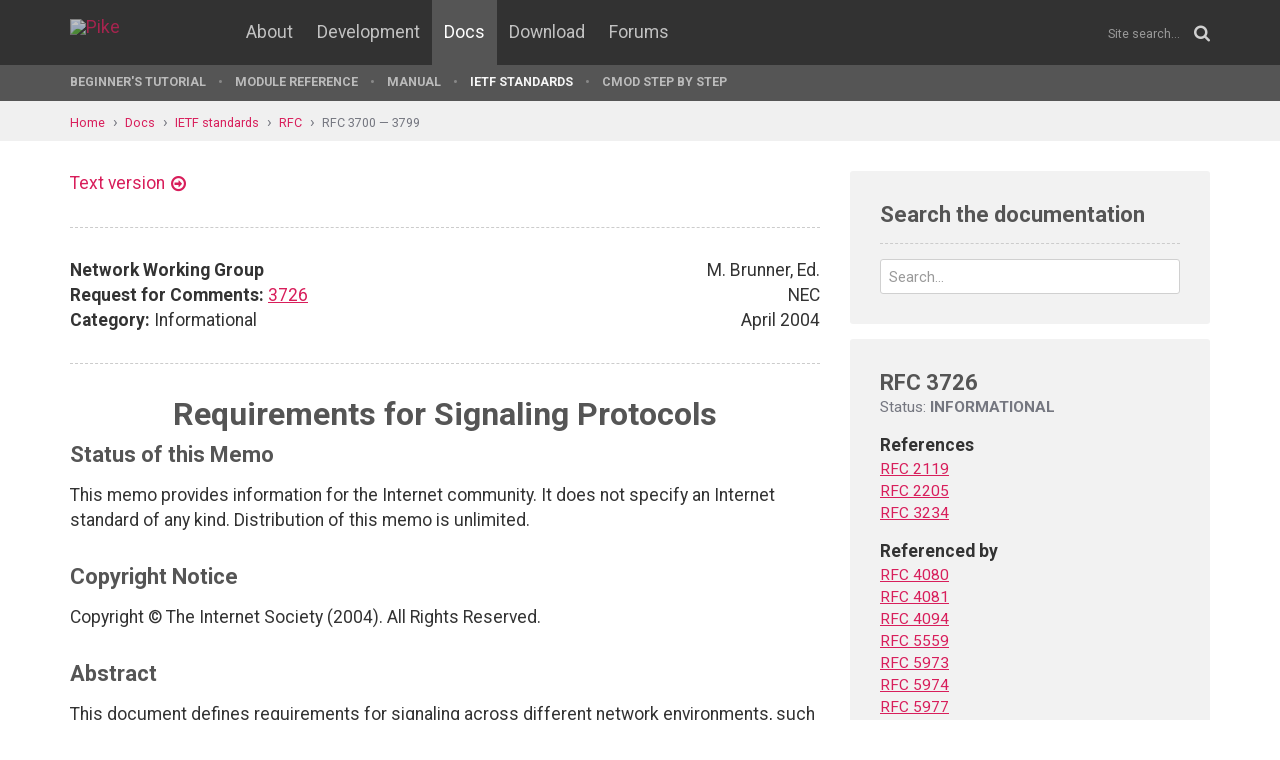

--- FILE ---
content_type: text/html; charset=UTF-8
request_url: https://pike.lysator.liu.se/docs/ietf/rfc/37/rfc3726.xml
body_size: 31439
content:
<!doctype html><html lang="en"><head><link href="//www.google-analytics.com" rel="dns-prefetch"><link href="//fonts.googleapis.com" rel="dns-prefetch"><link href="//ajax.googleapis.com" rel="dns-prefetch"><link href="/assets/img/favicon.png?v=2" rel="shortcut icon"><link href="https://fonts.googleapis.com/css?family=Roboto:400,400italic,700,700italic" rel="stylesheet"><meta charset="utf-8"><style>.page-content{background:#fff;min-height:60vh;position:relative;}</style><link href="/(cache-forever,mtime=1512655534)/assets/css/style.css" rel="stylesheet"><meta content="width=device-width, initial-scale=1.0, maximum-scale=1.5, user-scalable=yes" name="viewport"><meta content="IE=edge" http-equiv="X-UA-Compatible"><meta content="" name="keywords"><meta content="Generated document" name="description"><title>RFC 3726: Requirements for Signaling Protocols - Pike Programming Language</title><!--[if lt IE 9]><script src="/assets/js/polyfills/html5shiv.min.js"></script><![endif]--><meta content="Requirements for Signaling Protocols" property="og:title"><meta content="https://130.236.254.69/docs/ietf/rfc/37/rfc3726.xml" property="og:url"><meta content="website" property="og:type"></head><!--[if lte IE 9]><body class="oldie"><![endif]--><!--[if !IE]><!--><body><!--<![endif]--><div class="head-msg" id="head-msg"></div><!-- robots:noindex --><header id="site-header"><nav><div class="site-wrap site-padding"><div class="site-logo"><a href="/"><img alt="Pike" src="/assets/img/pike-logo.svg"></a></div><div id="burger"><button><span class="bar"></span><span class="bar"></span><span class="bar"></span><span class="bar"></span></button></div><ul class="topmenu" id="topmenu"><li class=""><a href="/">Home</a></li><li  class="normal"><a href="/about/">About</a></li><li  class="normal"><a href="/development/">Development</a></li><li  class="is-current-page"><a href="/docs/">Docs</a></li><li  class="normal"><a href="/download/">Download</a></li><li  class="normal"><a href="/forums/">Forums</a></li></ul><div id="site-search"><form action="/search.xml" method="get"><input name="__state" type="hidden" value="c601b3377d0c0181d3d5c509495d80de$seJzblp1qoAEABvYB3w==" />
<input name="_roxen_wizard_id" type="hidden" value="35a4ff64" />
<input autocomplete="off" name="q" placeholder="Site search..." type="search"><i class="fa fa-search"></i></form></div></div><div class="submenu-wrapper"><div id="submenu-scroll-overflow-left"></div><div id="submenu-scroll-overflow-right"></div><div class="site-wrap site-padding-sides"><ul class="submenu"><li  class="normal"><a href="/docs/tut" target="_self">Beginner's Tutorial</a></li><li  class="normal"><a href="/generated/manual/modref/" target="_self">Module reference</a></li><li  class="normal"><a href="/docs/man" target="_self">Manual</a></li><li  class="is-current-page"><a href="/docs/ietf/">IETF standards</a></li><li  class="normal"><a href="/docs/cmod-step-by-step/">CMOD step by step</a></li></ul></div></div></nav></header><!-- /robots:noindex --><script src="/(cache-forever,mtime=1476306733)/assets/js/start.min.js"></script><div class="page-content"><!-- robots:noindex --><div class="breadcrumbs"><div class="site-wrap"><a  href="/">Home</a><a  href="/docs/">Docs</a><a  href="/docs/ietf/">IETF standards</a><a  href="/docs/ietf/rfc/">RFC</a><a  href="/docs/ietf/rfc/37/">RFC 3700 — 3799</a></div></div><div id="side-menu-top-container"></div><!-- /robots:noindex --><div class="section"><div class="site-wrap site-padding no-padding-top"><div class="row"><div class="col-sm-8"><main><section class="section hard--top"><div class="component no-margin-bottom href-component variant-5"><a href="rfc3726.txt">Text version</a></div><div class="divider dotted"><hr></div><div class="row"><div class="col-md-6"><strong>Network Working Group</strong><br>
<strong>Request for Comments:</strong> <a href="/docs/ietf/rfc/37/rfc3726.xml">3726</a><br>
<strong>Category:</strong> Informational<br>
</div><div class="col-md-6 align-right">M. Brunner, Ed.<br>
NEC<br>
April 2004<br>
</div></div><div class="divider dotted"><hr></div><div class="rfc">


<h1 style="text-align:center; float:center;">Requirements for Signaling Protocols</h1>


<h2>Status of this Memo</h2>

<dl><dd>
<p>
This memo provides information for the Internet community.  It does
not specify an Internet standard of any kind.  Distribution of this
memo is unlimited.
</p>

</dd></dl>

<h2>Copyright Notice</h2>

<dl><dd>
<p>
Copyright © The Internet Society (2004).  All Rights Reserved.
</p>

</dd></dl>

<h2>Abstract</h2>

<dl><dd>
<p>
This document defines requirements for signaling across different
network environments, such as across administrative and/or technology
domains.  Signaling is mainly considered for Quality of Service (Qos)
such as the Resource Reservation Protocol (RSVP).  However, in recent
years, several other applications of signaling have been defined.
For example, signaling for label distribution in Multiprotocol Label
Switching (MPLS) or signaling to middleboxes.  To achieve wide
applicability of the requirements, the starting point is a diverse
set of scenarios/use cases concerning various types of networks and
application interactions.  This document presents the assumptions
before listing the requirements.  The requirements are grouped
according to areas such as architecture and design goals, signaling
flows, layering, performance, flexibility, security, and mobility.
</p>

</dd></dl>

<h3>Table of Contents</h3>

<dl><dd>
<pre>   1.  Introduction . . . . . . . . . . . . . . . . . . . . . . . . .  5
       1.1.  Keywords . . . . . . . . . . . . . . . . . . . . . . . .  5
   2.  Terminology. . . . . . . . . . . . . . . . . . . . . . . . . .  5
   3.  Problem Statement and Scope. . . . . . . . . . . . . . . . . .  6
   4.  Assumptions and Exclusions . . . . . . . . . . . . . . . . . .  8
       4.1.  Assumptions and Non-Assumptions. . . . . . . . . . . . .  8
       4.2.  Exclusions . . . . . . . . . . . . . . . . . . . . . . .  9
   5.  Requirements . . . . . . . . . . . . . . . . . . . . . . . . . 10
       5.1.  Architecture and Design Goals. . . . . . . . . . . . . . 11
             5.1.1.  NSIS SHOULD Provide Availability Information
                     on Request . . . . . . . . . . . . . . . . . . . 11
             5.1.2.  NSIS MUST be Designed Modularly. . . . . . . . . 11
             5.1.3.  NSIS MUST Decouple Protocol and Information. . . 12
             5.1.4.  NSIS MUST Support Independence of Signaling and
                     Network Control Paradigm . . . . . . . . . . . . 12
             5.1.5.  NSIS SHOULD be Able to Carry Opaque Objects. . . 12
       5.2.  Signaling Flows. . . . . . . . . . . . . . . . . . . . . 12
             5.2.1.  The Placement of NSIS Initiator, Forwarder, and
                     Responder Anywhere in the Network MUST be
                     Allowed. . . . . . . . . . . . . . . . . . . . . 12
             5.2.2.  NSIS MUST Support Path-Coupled and MAY Support
                     Path-Decoupled Signaling . . . . . . . . . . . . 13
             5.2.3.  Concealment of Topology and Technology
                     Information SHOULD be Possible . . . . . . . . . 13
             5.2.4.  Transparent Signaling Through Networks SHOULD be
                     Possible . . . . . . . . . . . . . . . . . . . . 13
       5.3.  Messaging. . . . . . . . . . . . . . . . . . . . . . . . 13
             5.3.1.  Explicit Erasure of State MUST be Possible . . . 13
             5.3.2.  Automatic Release of State After Failure MUST be
                     Possible . . . . . . . . . . . . . . . . . . . . 14
             5.3.3.  NSIS SHOULD Allow for Sending Notifications
                     Upstream . . . . . . . . . . . . . . . . . . . . 14
             5.3.4.  Establishment and Refusal to set up State MUST
                     be Notified. . . . . . . . . . . . . . . . . . . 15
             5.3.5.  NSIS MUST Allow for Local Information Exchange . 15
       5.4.  Control Information. . . . . . . . . . . . . . . . . . . 16
             5.4.1.  Mutability Information on Parameters SHOULD be
                     Possible . . . . . . . . . . . . . . . . . . . . 16
             5.4.2.  It SHOULD be Possible to Add and Remove Local
                     Domain Information . . . . . . . . . . . . . . . 16
             5.4.3.  State MUST be Addressed Independent of Flow
                     Identification . . . . . . . . . . . . . . . . . 16
             5.4.4.  Modification of Already Established State SHOULD
                     be Seamless. . . . . . . . . . . . . . . . . . . 16
             5.4.5.  Grouping of Signaling for Several Micro-Flows
                     MAY be Provided. . . . . . . . . . . . . . . . . 17
       5.5.  Performance. . . . . . . . . . . . . . . . . . . . . . . 17
             5.5.1.  Scalability. . . . . . . . . . . . . . . . . . . 17
             5.5.2.  NSIS SHOULD Allow for Low Latency in Setup . . . 18
             5.5.3.  NSIS MUST Allow for Low Bandwidth Consumption
                     for the Signaling Protocol . . . . . . . . . . . 18
             5.5.4.  NSIS SHOULD Allow to Constrain Load on Devices . 18
             5.5.5.  NSIS SHOULD Target the Highest Possible Network
                     Utilization. . . . . . . . . . . . . . . . . . . 18
       5.6.  Flexibility. . . . . . . . . . . . . . . . . . . . . . . 19
             5.6.1.  Flow Aggregation . . . . . . . . . . . . . . . . 19
             5.6.2.  Flexibility in the Placement of the NSIS
                     Initiator/Responder. . . . . . . . . . . . . . . 19
             5.6.3.  Flexibility in the Initiation of State Change. . 19
             5.6.4.  SHOULD Support Network-Initiated State Change. . 19
             5.6.5.  Uni / Bi-directional State Setup . . . . . . . . 20
       5.7.  Security . . . . . . . . . . . . . . . . . . . . . . . . 20
             5.7.1.  Authentication of Signaling Requests . . . . . . 20
             5.7.2.  Request Authorization. . . . . . . . . . . . . . 20
             5.7.3.  Integrity Protection . . . . . . . . . . . . . . 20
             5.7.4.  Replay Protection. . . . . . . . . . . . . . . . 21
             5.7.5.  Hop-by-Hop Security. . . . . . . . . . . . . . . 21
             5.7.6.  Identity Confidentiality and Network Topology
                     Hiding . . . . . . . . . . . . . . . . . . . . . 21
             5.7.7.  Denial-of-Service Attacks. . . . . . . . . . . . 21
             5.7.8.  Confidentiality of Signaling Messages. . . . . . 22
             5.7.9.  Ownership of State . . . . . . . . . . . . . . . 22
       5.8.  Mobility . . . . . . . . . . . . . . . . . . . . . . . . 22
             5.8.1.  Allow Efficient Service Re-Establishment After
                     Handover . . . . . . . . . . . . . . . . . . . . 22
       5.9.  Interworking with Other Protocols and Techniques . . . . 22
             5.9.1.  MUST Interwork with IP Tunneling . . . . . . . . 22
             5.9.2.  MUST NOT Constrain Either to IPv4 or IPv6. . . . 23
             5.9.3.  MUST be Independent from Charging Model. . . . . 23
             5.9.4.  SHOULD Provide Hooks for AAA Protocols . . . . . 23
             5.9.5.  SHOULD work with Seamless Handoff Protocols. . . 23
             5.9.6.  MUST Work with Traditional Routing . . . . . . . 23
       5.10. Operational. . . . . . . . . . . . . . . . . . . . . . . 23
             5.10.1. Ability to Assign Transport Quality to Signaling
                     Messages . . . . . . . . . . . . . . . . . . . . 23
             5.10.2. Graceful Fail Over . . . . . . . . . . . . . . . 24
             5.10.3. Graceful Handling of NSIS Entity Problems. . . . 24
   6.  Security Considerations. . . . . . . . . . . . . . . . . . . . 24
   7.  Acknowledgments. . . . . . . . . . . . . . . . . . . . . . . . 24
   8.  Appendix: Scenarios/Use Cases. . . . . . . . . . . . . . . . . 26
       8.1.  Terminal Mobility. . . . . . . . . . . . . . . . . . . . 26
       8.2.  Wireless Networks. . . . . . . . . . . . . . . . . . . . 28
       8.3.  An Example Scenario for 3G Wireless Networks . . . . . . 29
       8.4.  Wired Part of Wireless Network . . . . . . . . . . . . . 31
       8.5.  Session Mobility . . . . . . . . . . . . . . . . . . . . 33
       8.6.  QoS Reservation/Negotiation from Access to Core Network. 34
       8.7.  QoS Reservation/Negotiation Over Administrative
             Boundaries . . . . . . . . . . . . . . . . . . . . . . . 34
       8.8.  QoS Signaling Between PSTN Gateways and Backbone Routers 35
       8.9.  PSTN Trunking Gateway. . . . . . . . . . . . . . . . . . 36
       8.10. An Application Requests End-to-End QoS Path from the
             Network. . . . . . . . . . . . . . . . . . . . . . . . . 38
       8.11. QOS for Virtual Private Networks . . . . . . . . . . . . 39
             8.11.1. Tunnel End Points at the Customer Premises . . . 39
             8.11.2. Tunnel End Points at the Provider Premises . . . 39
   9.  References . . . . . . . . . . . . . . . . . . . . . . . . . . 40
       9.1.  Normative References . . . . . . . . . . . . . . . . . . 40
       9.2.  Informative References . . . . . . . . . . . . . . . . . 40
   10. Authors' Addresses . . . . . . . . . . . . . . . . . . . . . . 41
   11. Full Copyright Statement . . . . . . . . . . . . . . . . . . . 42
</pre>
</dd></dl>

<h2>1.  Introduction</h2>

<dl><dd>
<p>
This document is the product of the Next Steps in Signaling (NSIS)
Working Group.  It defines requirements for signaling across
different network environments.  It does not list any problems of
existing signaling protocols such as [RSVP].
</p>

<p>
In order to derive requirements for signaling it is necessary to
first have an idea of the scope within which they are applicable.
Therefore, we list use cases and scenarios where an NSIS protocol
could be applied.  The scenarios are used to help derive requirements
and to test the requirements against use cases.
</p>

<p>
The requirements listed are independent of any application.  However,
resource reservation and QoS related issues are used as examples
within the text.  However, QoS is not the only field where signaling
is used in the Internet.  Signaling might also be used as a
communication protocol to setup and maintain the state in middleboxes
[<a href="/docs/ietf/rfc/32/rfc3234.xml">RFC3234</a>].
</p>

<p>
This document does not cover requirements in relation to some
networking areas, in particular, interaction with host and site
multihoming.  We leave these for future analysis.
</p>

</dd></dl>

<h3>1.1.  Keywords</h3>

<dl><dd>
<p>
The key words "MUST", "MUST NOT", "REQUIRED", "SHALL", "SHALL NOT",
"SHOULD", "SHOULD NOT", "RECOMMENDED", "MAY", and "OPTIONAL" in this
document are to be interpreted as described in BCP 14, <a href="/docs/ietf/rfc/21/rfc2119.xml">RFC 2119</a>
[KEYWORDS].
</p>

</dd></dl>

<h2>2.  Terminology</h2>

<dl><dd>
<p>
We list the most often used terms in the document.  However, they
cannot be made precise without a more complete architectural model,
and they are not meant to prescribe any solution in the document.
Where applicable, they will be defined in protocol documents.
</p>

<p>
NSIS Entity (NE): The function within a node, which implements an
NSIS protocol.  In the case of path-coupled signaling, the NE will
always be on the data path.
</p>

<p>
NSIS Forwarder (NF): NSIS Entity between a NI and NR, which may
interact with local state management functions in the network.  It
also propagates NSIS signaling further through the network.
</p>

<p>
NSIS Initiator (NI): NSIS Entity that starts NSIS signaling to set up
or manipulate network state.
</p>

<p>
NSIS Responder (NR): NSIS Entity that terminates NSIS signaling and
can optionally interact with applications as well.
</p>

<p>
Flow: A traffic stream (sequence of IP packets between two end
systems) for which a specific packet level treatment is provided.
The flow can be unicast (uni- or bi-directional) or multicast.  For
multicast, a flow can diverge into multiple flows as it propagates
toward the receiver.  For multi-sender multicast, a flow can also
diverge when viewed in the reverse direction (toward the senders).
</p>

<p>
Data Path: The route across the networks taken by a flow or
aggregate, i.e., which domains/subdomains it passes through and the
egress/ingress points for each.
</p>

<p>
Signaling Path: The route across the networks taken by a signaling
flow or aggregate, i.e., which domains/subdomains it passes through
and the egress/ingress points for each.
</p>

<p>
Path-coupled signaling: A mode of signaling where the signaling
messages follow a path that is tied to the data packets.  Signaling
messages are routed only through nodes (NEs) that are in the data
path.
</p>

<p>
Path-decoupled signaling: Signaling with independent data and
signaling paths.  Signaling messages are routed to nodes (NEs) which
are not assumed to be on the data path, but which are (presumably)
aware of it.  Signaling messages will always be directly addressed to
the neighbor NE, and the NI/NR may have no relation at all with the
ultimate data sender or receiver.
</p>

<p>
Service: A generic something provided by one entity and consumed by
another.  It can be constructed by allocating resources.  The network
can provide it to users or a network node can provide it to packets.
</p>

</dd></dl>

<h2>3.  Problem Statement and Scope</h2>

<dl><dd>
<p>
We provide in the following a preliminary architectural picture as a
basis for discussion.  We will refer to it in the following
requirement sections.
</p>

<p>
Note that this model is intended not to constrain the technical
approach taken subsequently, simply to allow concrete phrasing of
requirements (e.g., requirements about placement of the NSIS
Initiator.)
</p>

<p>
Roughly, the scope of NSIS is assumed to be the interaction between
the NSIS Initiator, NSIS Forwarder(s), and NSIS Responder including a
protocol to carry the information, and the syntax/semantics of the
information that is exchanged.  Further statements on
assumptions/exclusions are given in the next Section.
</p>

<p>
The main elements are:
</p>

<ol><li value="1">Something that starts the request for state to be set up in the
network, the NSIS Initiator.</li></ol>

<dl><dd>
<p>
This might be in the end system or within some other part of the
network.  The distinguishing feature of the NSIS Initiator is that
it acts on triggers coming (directly or indirectly) from the
higher layers in the end systems.  It needs to map the services
requested by them, and also provides feedback information to the
higher layers, which might be used by transport layer algorithms
or adaptive applications.
</p>

</dd></dl>
<ol><li value="2">Something that assists in managing state further along the
signaling path, the NSIS Forwarder.</li></ol>

<dl><dd>
<p>
The NSIS Forwarder does not interact with higher layers, but
interacts with the NSIS Initiator, NSIS Responder, and possibly
one or more NSIS Forwarders on the signaling path, edge-to-edge or
end-to-end.
</p>

</dd></dl>
<ol><li value="3">Something that terminates the signaling path, the NSIS Responder.</li></ol>

<dl><dd>
<p>
The NSIS responder might be in an end-system or within other
equipment.  The distinguishing feature of the NSIS Responder is
that it responds to requests at the end of a signaling path.
</p>

</dd></dl>
<ol><li value="4">The signaling path traverses an underlying network covering one or
more IP hops.  The underlying network might use locally different
technology.  For instance, QoS technology has to be provisioned
appropriately for the service requested.  In the QoS example, an
NSIS Forwarder maps service-specific information to technology-
related QoS parameters and receives indications about success or
failure in response.</li></ol>

<ol><li value="5">We can see the network at the level of domains/subdomains rather
than individual routers (except in the special case that the
domain contains one link).  Domains are assumed to be
administrative entities.  So security requirements might apply
differently for the signaling between the domains and within a
domain.  Both cases we deal with in this document.</li></ol>

</dd></dl>

<h2>4.  Assumptions and Exclusions</h2>


<h3>4.1.  Assumptions and Non-Assumptions</h3>

<dl><dd>
<pre>   1. The NSIS signaling could run end-to-end, end-to-edge, or edge-to-
      edge, or network-to-network (between providers), depending on what
      point in the network acts as NSIS initiator, and how far towards
      the other end of the network the signaling propagates.  In
      general, we could expect NSIS Forwarders to become more 'dense'
      towards the edges of the network, but this is not a requirement.
      For example, in the case of QoS, an over-provisioned domain might
      contain no NSIS Forwarders at all (and be NSIS transparent); at
      the other extreme, NSIS Forwarders might be placed at every
      router.  In the latter case, QoS provisioning can be carried out
      in a local implementation-dependent way without further signaling,
      whereas in the case of remote NSIS Forwarders, a protocol might be
      needed to control the routers along the path.  This protocol is
      then independent of the end-to-end NSIS signaling.
</pre>
<ol><li value="2">We do not consider 'pure' end-to-end signaling that is not
interpreted anywhere within the network.  Such signaling is a
higher-layer issue and IETF protocols such as SIP etc. can be
used.</li></ol>

<ol><li value="3">Where the signaling does cover several domains, we do not exclude
that different signaling protocols are used in each domain.  We
only place requirements on the universality of the control
information that is being transported.  (The goals here would be
to allow the use of signaling protocols, which are matched to the
characteristics of the portion of the network being traversed.)
Note that the outcome of NSIS work might result in various flavors
of the same protocol.</li></ol>

<ol><li value="4">We assume that the service definitions a NSIS Initiator can ask
for are known in advance of the signaling protocol running.  For
instance in the QoS example, the service definition includes QoS
parameters, lifetime of QoS guarantee etc., or any other service-
specific parameters.</li></ol>

<dl><dd>
<p>
There are many ways service requesters get to know about available
services.  There might be standardized services, the definition
can be negotiated together with a contract, the service definition
is published in some on-line directory (e.g., at a Web page), and
so on.
</p>

</dd></dl>
<ol><li value="5">We assume that there are means for the discovery of NSIS entities
in order to know the signaling peers (solutions include static
configuration, automatically discovered, or implicitly runs over
the right nodes along the data path, etc.).  The discovery of the
NSIS entities has security implications that need to be addressed
properly.  For some security mechanisms (i.e., Kerberos, pre-
shared secret) it is required to know the identity of the other
entity.  Hence the discovery mechanism may provide means to learn
this identity, which is then later used to retrieve the required
keys and parameters.</li></ol>

<ol><li value="6">NSIS assumes layer 3 routing and the determination of next data
node selection is not done by NSIS.</li></ol>

</dd></dl>

<h3>4.2.  Exclusions</h3>

<dl><dd>
<ol><li value="1">Development of specific mechanisms and algorithms for application
and transport layer adaptation are not considered, nor are the
protocols that would support it.</li></ol>

<ol><li value="2">Specific mechanisms (APIs and so on) for interaction between
transport/applications and the network layer are not considered,
except to clarify the requirements on the negotiation
capabilities and information semantics that would be needed of
the signaling protocol.</li></ol>

<ol><li value="3">Specific mechanisms and protocols for provisioning or other
network control functions within a domain/subdomain are not
considered.  The goal is to reuse existing functions and
protocols unchanged.  However, NSIS itself can be used for
signaling within a domain/subdomain.</li></ol>

<dl><dd>
<p>
For instance in the QoS example, it means that the setting of QoS
mechanisms in a domain is out of scope, but if we have a tunnel,
NSIS could also be used for tunnel setup with QoS guarantees.  It
should be possible to exploit these mechanisms optimally within
the end-to-end context.  Consideration of how to do this might
generate new requirements for NSIS however.  For example, the
information needed by a NSIS Forwarder to manage a radio
subnetwork needs to be provided by the NSIS solution.
</p>

</dd></dl>
<ol><li value="4">Specific mechanisms (APIs and so on) for interaction between the
network layer and underlying provisioning mechanisms are not
considered.</li></ol>

<ol><li value="5">Interaction with resource management or other internal state
management capabilities is not considered.  Standard protocols
might be used for this.  This may imply requirements for the sort
of information that should be exchanged between the NSIS
entities.</li></ol>

<ol><li value="6">Security implications related to multicasting are outside the
scope of the signaling protocol.</li></ol>

<ol><li value="7">Service definitions and in particular QoS services and classes
are out of scope.  Together with the service definition any
definition of service specific parameters are not considered in
this document.  Only the base NSIS signaling protocol for
transporting the service information are addressed.</li></ol>

<pre>   8.  Similarly, specific methods, protocols, and ways to express
       service information in the Application/Session level are not
       considered (e.g., SDP, SIP, RTSP, etc.).
</pre>
<ol><li value="9">The specification of any extensions needed to signal information
via application level protocols (e.g., SDP), and the mapping to
NSIS information are considered outside of the scope of NSIS
working group, as this work is in the direct scope of other IETF
working groups (e.g., MMUSIC).</li></ol>

<ol><li value="10">Handoff decision and trigger sources: An NSIS protocol is not
used to trigger handoffs in mobile IP, nor is it used to decide
whether to handoff or not.  As soon as or in some situations even
before a handoff happened, an NSIS protocol might be used for
signaling for the particular service again.  The basic underlying
assumption is that the route comes first (defining the path) and
the signaling comes after it (following the path).  This doesn't
prevent a signaling application at some node interacting with
something that modifies the path, but the requirement is then
just for NSIS to live with that possibility.  However, NSIS must
interwork with several protocols for mobility management.</li></ol>

<ol><li value="11">Service monitoring is out of scope.  It is heavily dependent on
the type of the application and or transport service, and in what
scenario it is used.</li></ol>

</dd></dl>

<h2>5.  Requirements</h2>

<dl><dd>
<p>
This section defines more detailed requirements for a signaling
solution, respecting the problem statement, scoping assumptions, and
terminology considered earlier.  The requirements are in subsections,
grouped roughly according to general technical aspects: architecture
and design goals, topology issues, parameters, performance, security,
information, and flexibility.
</p>

<p>
Two general (and potentially contradictory) goals for the solution
are that it should be applicable in a very wide range of scenarios,
and at the same time be lightweight in implementation complexity and
resource consumption requirements in NSIS Entities.  We use the terms
</p>

<p>
'access' and 'core' informally in the discussion of some particular
requirements to refer to deployment conditions where particular
protocol attributes, especially performance characteristics, have
special importance.  Specifically, 'access' refers to lower capacity
networks with fewer users and sessions.  'Core' refers to high
capacity networks with a large number of users and sessions.
</p>

<p>
One approach to this is that the solution could deal with certain
requirements via modular components or capabilities, which are
optional to implement or use in individual nodes.
</p>

</dd></dl>

<h3>5.1.  Architecture and Design Goals</h3>

<dl><dd>
<p>
This section contains requirements related to desirable overall
characteristics of a solution, e.g., enabling flexibility, or
independence of parts of the framework.
</p>

</dd></dl>

<h4>5.1.1.  NSIS SHOULD Provide Availability Information on Request</h4>

<dl><dd>
<p>
NSIS SHOULD provide a mechanism to check whether state to be setup is
available without setting it up.  For the resource reservation
example this translates into checking resource availability without
performing resource reservation.  In some scenarios, e.g., the mobile
terminal scenario, it is required to query, whether resources are
available, without performing a reservation on the resource.
</p>

</dd></dl>

<h4>5.1.2.  NSIS MUST be Designed Modularly</h4>

<dl><dd>
<p>
A modular design allows for more lightweight implementations, if
fewer features are needed.  Mutually exclusive solutions are
supported.  Examples for modularity:
</p>

<ul><li>Work over any kind of network (narrowband versus broadband,
error-prone versus reliable, ...).  This implies low bandwidth
signaling, and elimination of redundant information MUST be
supported if necessary.</li></ul>

<ul><li>State setup for uni- and bi-directional flows is possible.</li></ul>

<ul><li>Extensible in the future with different add-ons for certain
environments or scenarios.</li></ul>

<ul><li>Protocol layering, where appropriate.  This means NSIS MUST
provide a base protocol, which can be adapted to different
environments.</li></ul>

</dd></dl>

<h4>5.1.3.  NSIS MUST Decouple Protocol and Information</h4>

<dl><dd>
<p>
The signaling protocol MUST be clearly separated from the control
information being transported.  This provides for the independent
development of these two aspects of the solution, and allows for this
control information to be carried within other protocols, including
application layer ones, existing ones or those being developed in the
future.  The flexibility gained in the transport of information
allows for the applicability of the same protocol in various
scenarios.
</p>

<p>
However, note that the information carried needs to be standardized;
otherwise interoperability is difficult to achieve.
</p>

</dd></dl>

<h4>5.1.4.  NSIS MUST Support Independence of Signaling and Network Control</h4>
<h4>        Paradigm</h4>

<dl><dd>
<p>
The signaling MUST be independent of the paradigm and mechanism of
network control.  E.g., in the case of signaling for QoS, the
independence of the signaling protocol from the QoS provisioning
allows for using the NSIS protocol together with various QoS
technologies in various scenarios.
</p>

</dd></dl>

<h4>5.1.5.  NSIS SHOULD be Able to Carry Opaque Objects</h4>

<dl><dd>
<p>
NSIS SHOULD be able to pass around opaque objects, which are
interpreted only by some NSIS-capable nodes.
</p>

</dd></dl>

<h3>5.2.  Signaling Flows</h3>

<dl><dd>
<p>
This section contains requirements related to the possible signaling
flows that should be supported, e.g., over what parts of the flow
path, between what entities (end-systems, routers, middleboxes,
management systems), in which direction.
</p>

</dd></dl>

<h4>5.2.1.  The placement of NSIS Initiator, Forwarder, and Responder</h4>
<h4>        Anywhere in the Network MUST be Allowed</h4>

<dl><dd>
<pre>   The protocol MUST work in various scenarios such as host-to-network-
   to-host, edge-to-edge, (e.g., just within one provider's domain),
   user-to-network (from end system into the network, ending, e.g., at
   the entry to the network and vice versa), and network-to-network
   (e.g., between providers).
</pre>
<p>
Placing the NSIS Forwarder and NSIS Initiator functions at different
locations allows for various scenarios to work with the same
protocol.
</p>

</dd></dl>

<h4>5.2.2.  NSIS MUST Support Path-Coupled and MAY Support Path-Decoupled</h4>
<h4>        Signaling.</h4>

<dl><dd>
<p>
The path-coupled signaling mode MUST be supported.  NSIS signaling
messages are routed only through nodes (NEs) that are in the data
path.
</p>

<p>
However, there is a set of scenarios, where signaling is not on the
data path.  Therefore, NSIS MAY support the path-decoupled signaling
mode, where signaling messages are routed to nodes (NEs), which are
not assumed to be on the data path, but which are aware of it.
</p>

</dd></dl>

<h4>5.2.3.  Concealment of Topology and Technology Information SHOULD be</h4>
<h4>        Possible</h4>

<dl><dd>
<p>
The NSIS protocol SHOULD allow for hiding the internal structure of a
NSIS domain from end-nodes and from other networks.  Hence an
adversary should not be able to learn the internal structure of a
network with the help of the signaling protocol.
</p>

<p>
In various scenarios, topology information should be hidden for
various reasons.  From a business point of view, some administrations
don't want to reveal the topology and technology used.
</p>

</dd></dl>

<h4>5.2.4.  Transparent Signaling Through Networks SHOULD be Possible</h4>

<dl><dd>
<p>
It SHOULD be possible that the signaling for some flows traverses
path segments transparently, i.e., without interpretation at NSIS
Forwarders within the network.  An example would be a subdomain
within a core network, which only interpreted signaling for
aggregates established at the domain edge, with the signaling for
individual flows passing transparently through it.
</p>

<p>
In other words, NSIS SHOULD work in hierarchical scenarios, where big
pipes/trunks are setup using NSIS signaling, but also flows which run
within that big pipe/trunk are setup using NSIS.
</p>

</dd></dl>

<h3>5.3.  Messaging</h3>


<h4>5.3.1.  Explicit Erasure of State MUST be Possible</h4>

<dl><dd>
<p>
When state along a path is no longer necessary, e.g., because the
application terminates, or because a mobile host experienced a hand-
off, it MUST be possible to erase the state explicitly.
</p>

</dd></dl>

<h4>5.3.2.  Automatic Release of State After Failure MUST be Possible</h4>

<dl><dd>
<p>
When the NSIS Initiator goes down, the state it requested in the
network SHOULD be released, since it will most likely no longer be
necessary.
</p>

<p>
After detection of a failure in the network, any NSIS
Forwarder/Initiator MUST be able to release state it is involved in.
For example, this may require signaling of the "Release after
Failure" message upstream as well as downstream, or soft state timing
out.
</p>

<p>
The goal is to prevent stale state within the network and add
robustness to the operation of NSIS.  So in other words, an NSIS
signaling protocol or mechanisms MUST provide means for an NSIS
entity to discover and remove local stale state.
</p>

<p>
Note that this might need to work together with a notification
mechanism.  Note as well, that transient failures in NSIS processing
shouldn't necessarily have to cause all state to be released
immediately.
</p>

</dd></dl>

<h4>5.3.3.  NSIS SHOULD Allow for Sending Notifications Upstream</h4>

<dl><dd>
<p>
NSIS Forwarders SHOULD notify the NSIS Initiator or any other NSIS
Forwarder upstream, if there is a state change inside the network.
There are various types of network changes for instance among them:
</p>

<p>
Recoverable errors: the network nodes can locally repair this type
error.  The network nodes do not have to notify the users of the
error immediately.  This is a condition when the danger of
degradation (or actual short term degradation) of the provided
service was overcome by the network (NSIS Forwarder) itself.
</p>

<p>
Unrecoverable errors: the network nodes cannot handle this type of
error, and have to notify the users as soon as possible.
</p>

<p>
Service degradation: In case the service cannot be provided
completely but only partially.
</p>

<p>
Repair indication: If an error occurred and it has been fixed, this
triggers the sending of a notification.
</p>

<p>
Service upgrade available: If a previously requested better service
becomes available.
</p>

<p>
The content of the notification is very service specific, but it is
must at least carry type information.  Additionally, it may carry the
location of the state change.
</p>

<p>
The notifications may or may not be in response to a NSIS message.
This means an NSIS entity has to be able to handle notifications at
any time.
</p>

<p>
Note however, that there are a number of security consideration needs
to be solved with notification, even more important if the
notification is sent without prior request (asynchronously).  The
problem basically is, that everybody could send notifications to any
NSIS entity and the NSIS entity most likely reacts on the
notification.  For example, if it gets an error notification it might
erase state, even if everything is ok.  So the notification might
depend on security associations between the sender of the
notification and its receiver.  If a hop-by-hop security mechanism is
chosen, this implies also that notifications need to be sent on the
reverse path.
</p>

</dd></dl>

<h4>5.3.4.  Establishment and Refusal to Set Up State MUST be Notified</h4>

<dl><dd>
<p>
A NR MUST acknowledge establishment of state on behalf of the NI
requesting establishment of that state.  A refusal to set up state
MUST be replied with a negative acknowledgement by the NE refusing to
set up state.  It MUST be sent to the NI.  Depending on the signaling
application the (positive or negative) notifications may have to pass
through further NEs upstream.  Information on the reason of the
refusal to set up state MAY be made available.  For example, in the
resource reservation example, together with a negative answer, the
amount of resources available might also be returned.
</p>

</dd></dl>

<h4>5.3.5.  NSIS MUST Allow for Local Information Exchange</h4>

<dl><dd>
<p>
The signaling protocol MUST be able to exchange local information
between NSIS Forwarders located within one single administrative
domain.  The local information exchange is performed by a number of
separate messages not belonging to an end-to-end signaling process.
Local information might, for example, be IP addresses, notification
of successful or erroneous processing of signaling messages, or other
conditions.
</p>

<p>
In some cases, the NSIS signaling protocol MAY carry identification
of the NSIS Forwarders located at the boundaries of a domain.
However, the identification of edge should not be visible to the end
host (NSIS Initiator) and only applies within one administrative
domain.
</p>

</dd></dl>

<h3>5.4.  Control Information</h3>

<dl><dd>
<p>
This section contains requirements related to the control information
that needs to be exchanged.
</p>

</dd></dl>

<h4>5.4.1.  Mutability Information on Parameters SHOULD be Possible</h4>

<dl><dd>
<p>
It is possible that nodes modify parameters of a signaling message.
However, it SHOULD be possible for the NSIS Initiator to control the
mutability of the signaled information.  For example, the NSIS
Initiator should be able to control what is requested end-to-end,
without the request being gradually mutated as it passes through a
sequence of nodes.
</p>

</dd></dl>

<h4>5.4.2.  It SHOULD be Possible to Add and Remove Local Domain Information</h4>

<dl><dd>
<p>
It SHOULD be possible to add and remove local scope elements.
Compared to Requirement 5.3.5 this requirement does use the normal
signaling process and message exchange for transporting local
information.  For example, at the entrance to a domain, domain-
specific information is added information is added, which is used in
this domain only, and the information is removed again when a
signaling message leaves the domain.  The motivation is in the
economy of re-using the protocol for domain internal signaling of
various information pieces.  Where additional information is needed
within a particular domain, it should be possible to carry this at
the same time as the end-to-end information.
</p>

</dd></dl>

<h4>5.4.3.  State MUST be Addressed Independent of Flow Identification</h4>

<dl><dd>
<p>
Addressing or identifying state MUST be independent of the flow
identifier (flow end-points, topological addresses).  Various
scenarios in the mobility area require this independence because
flows resulting from handoff might have changed end-points etc. but
still have the same service requirement.  Also several proxy-based
signaling methods profit from such independence, though these are not
chartered work items for NSIS.
</p>

</dd></dl>

<h4>5.4.4.  Modification of Already Established State SHOULD be Seamless</h4>

<dl><dd>
<p>
In many case, the established state needs to be updated (in QoS
example upgrade or downgrade of resource usage).  This SHOULD happen
seamlessly without service interruption.  At least the signaling
protocol should allow for it, even if some data path elements might
not be capable of doing so.
</p>

</dd></dl>

<h4>5.4.5.  Grouping of Signaling for Several Micro-Flows MAY be Provided</h4>

<dl><dd>
<p>
NSIS MAY group signaling information for several micro-flows into one
signaling message.  The goal of this is the optimization in terms of
setup delay, which can happen in parallel.  This helps applications
requesting several flows at once.  Also potential refreshes (in case
of a soft state solution) might profit from grouping.
</p>

<p>
However, the network need not know that a relationship between the
grouped flows exists.  There MUST NOT be any transactional semantic
associated with the grouping.  It is only meant for optimization
purposes.
</p>

</dd></dl>

<h3>5.5.  Performance</h3>

<dl><dd>
<p>
This section discusses performance requirements and evaluation
criteria and the way in which these could and should be traded off
against each other in various parts of the solution.
</p>

<p>
Scalability is always an important requirement for signaling
protocols.  However, the type of scalability and its importance
varies from one scenario to another.
</p>

<p>
Note that many of the performance issues are heavily dependent on the
scenario assumed and are normally a trade-off between speed,
reliability, complexity, and scalability.  The trade-off varies in
different parts of the network.  For example, in radio access
networks low bandwidth consumption will outweigh the low latency
requirement, while in core networks it may be reverse.
</p>

</dd></dl>

<h4>5.5.1.  Scalability</h4>

<dl><dd>
<p>
NSIS MUST be scalable in the number of messages received by a
signaling communication partner (NSIS Initiator, NSIS Forwarder, and
NSIS Responder).  The major concern lies in the core of the network,
where large numbers of messages arrive.
</p>

<p>
It MUST be scalable in number of hand-offs in mobile environments.
This mainly applies in access networks, because the core is
transparent to mobility in most cases.
</p>

<p>
It MUST be scalable in the number of interactions for setting up
state.  This applies for end-systems setting up several states.  Some
servers might be expected to setup a large number of states.
</p>

<p>
Scalability in the amount of state per entity MUST be achieved for
NSIS Forwarders in the core of the network.
</p>

<p>
Scalability in CPU usage MUST be achieved on end terminals and
intermediate nodes in case of many state setup processes at the same
time.
</p>

<p>
Specifically, NSIS MUST work in Internet scale deployments, where the
use of signaling by hosts becomes universal.  Note that requirement
5.2.4 requires the functionality of transparently signaling through
networks without interpretation.  Additionally, requirement 5.6.1
lists the capability to aggregate.  Furthermore, requirement 5.5.4
states that NSIS should be able to constrain the load on devices.
Basically, the performance of the signaling MUST degrade gracefully
rather than catastrophically under overload conditions.
</p>

</dd></dl>

<h4>5.5.2.  NSIS SHOULD Allow for Low Latency in Setup</h4>

<dl><dd>
<p>
NSIS SHOULD allow for low latency setup of states.  This is only
needed in scenarios where state setups are required on a short time
scale (e.g., handover in mobile environments), or where human
interaction is immediately concerned (e.g., voice communication setup
delay).
</p>

</dd></dl>

<h4>5.5.3.  NSIS MUST Allow for Low Bandwidth Consumption for the Signaling</h4>
<h4>        Protocol</h4>

<dl><dd>
<p>
NSIS MUST allow for low bandwidth consumption in certain access
networks.  Again only small sets of scenarios call for low bandwidth,
mainly those where wireless links are involved.
</p>

</dd></dl>

<h4>5.5.4.  NSIS SHOULD Allow to Constrain Load on Devices</h4>

<dl><dd>
<p>
The NSIS architecture SHOULD give the ability to constrain the load
(CPU load, memory space, signaling bandwidth consumption and
signaling intensity) on devices where it is needed.  One of the
reasons is that the protocol handling should have a minimal impact on
interior (core) nodes.
</p>

<p>
This can be achieved by many different methods.  Examples include
message aggregation, header compression, minimizing functionality, or
ignoring signaling in core nodes.  NSIS may choose any method as long
as the requirement is met.
</p>

</dd></dl>

<h4>5.5.5.  NSIS SHOULD Target the Highest Possible Network Utilization</h4>

<dl><dd>
<p>
This requirement applies specifically to QoS signaling.
</p>

<p>
There are networking environments that require high network
utilization for various reasons, and the signaling protocol SHOULD to
its best ability support high resource utilization while maintaining
appropriate service quality.
</p>

<p>
In networks where resources are very expensive (as is the case for
many wireless networks), efficient network utilization for signaling
traffic is of critical financial importance.  On the other hand there
are other parts of the network where high utilization is not
required.
</p>

</dd></dl>

<h3>5.6.  Flexibility</h3>

<dl><dd>
<p>
This section lists the various ways the protocol can flexibly be
employed.
</p>

</dd></dl>

<h4>5.6.1.  Flow Aggregation</h4>

<dl><dd>
<p>
NSIS MUST allow for flow aggregation, including the capability to
select and change the level of aggregation.
</p>

</dd></dl>

<h4>5.6.2.  Flexibility in the Placement of the NSIS Initiator/Responder</h4>

<dl><dd>
<p>
NSIS MUST be flexible in placing an NSIS Initiator and NSIS
Responder.  The NSIS Initiator might be located at the sending or the
receiving side of a data stream, and the NSIS Responder naturally on
the other side.
</p>

<p>
Also network-initiated signaling and termination MUST be allowed in
various scenarios such as PSTN gateways, some VPNs, and mobility.
This means the NSIS Initiator and NSIS Responder might not be at the
end points of the data stream.
</p>

</dd></dl>

<h4>5.6.3.  Flexibility in the Initiation of State Change</h4>

<dl><dd>
<p>
The NSIS Initiator or the NSIS Responder SHOULD be able to initiate a
change of state.  In the example of resource reservation this is
often referred to as resource re-negotiation.  It can happen due to
various reasons, such as local resource shortage (CPU, memory on
end-system) or a user changed application preference/profiles.
</p>

</dd></dl>

<h4>5.6.4.  SHOULD Support Network-Initiated State Change</h4>

<dl><dd>
<p>
NSIS SHOULD support network-initiated state change.  In the QoS
example, this is used in cases, where the network is not able to
further guarantee resources and wants to e.g., downgrade a resource
reservation.
</p>

</dd></dl>

<h4>5.6.5.  Uni / Bi-Directional State Setup</h4>

<dl><dd>
<p>
Both unidirectional as well as bi-direction state setup SHOULD be
possible.  With bi-directional state setup we mean that the state for
bi-directional data flows is setup.  The bi-directional data flows
have the same end-points, but the path in the two directions does not
need to be the same.
</p>

<p>
The goal of a bi-directional state setup is mainly an optimization in
terms of setup delay.  There is no requirements on constrains such as
use of the same data path etc.
</p>

</dd></dl>

<h3>5.7.  Security</h3>

<dl><dd>
<p>
This section discusses security-related requirements.  The NSIS
protocol MUST provide means for security, but it MUST be allowed that
nodes implementing NSIS signaling do not have to use the security
means.
</p>

</dd></dl>

<h4>5.7.1.  Authentication of Signaling Requests</h4>

<dl><dd>
<p>
A signaling protocol MUST make provision for enabling various
entities to be authenticated against each other using strong
authentication mechanisms.  The term strong authentication points to
the fact that weak plain-text password mechanisms must not be used
for authentication.
</p>

</dd></dl>

<h4>5.7.2.  Request Authorization</h4>

<dl><dd>
<p>
The signaling protocol MUST provide means to authorize state setup
requests.  This requirement demands a hook to interact with a policy
entity to request authorization data.  This allows an authenticated
entity to be associated with authorization data and to verify the
request.  Authorization prevents state setup by unauthorized
entities, setups violating policies, and theft of service.
Additionally it limits denial of service attacks against parts of the
network or the entire network caused by unrestricted state setups.
Additionally it might be helpful to provide some means to inform
other protocols of participating nodes within the same administrative
domain about a previous successful authorization event.
</p>

</dd></dl>

<h4>5.7.3.  Integrity Protection</h4>

<dl><dd>
<p>
The signaling protocol MUST provide means to protect the message
payloads against modifications.  Integrity protection prevents an
adversary from modifying parts of the signaling message and from
mounting denial of service or theft of service type of attacks
against network elements participating in the protocol execution.
</p>

</dd></dl>

<h4>5.7.4.  Replay Protection</h4>

<dl><dd>
<p>
To prevent replay of previous signaling messages the signaling
protocol MUST provide means to detect old i.e., already transmitted
signaling messages.  A solution must cover issues of synchronization
problems in the case of a restart or a crash of a participating
network element.
</p>

</dd></dl>

<h4>5.7.5.  Hop-by-Hop Security</h4>

<dl><dd>
<p>
Channel security between signaling entities MUST be implemented.  It
is a well known and proven concept in Quality of Service and other
signaling protocols to have intermediate nodes that actively
participate in the protocol to modify the messages as it is required
by processing rules.  Note that this requirement does not exclude
end-to-end or network-to-network security of a signaling message.
End-to-end security between the NSIS Initiator and the NSIS Responder
may be used to provide protection of non-mutable data fields.
Network-to-network security refers to the protection of messages over
various hops but not in an end-to-end manner i.e., protected over a
particular network.
</p>

</dd></dl>

<h4>5.7.6.  Identity Confidentiality and Network Topology Hiding</h4>

<dl><dd>
<p>
Identity confidentiality SHOULD be supported.  It enables privacy and
avoids profiling of entities by adversary eavesdropping the signaling
traffic along the path.  The identity used in the process of
authentication may also be hidden to a limited extent from a network
to which the initiator is attached.  However the identity MUST
provide enough information for the nodes in the access network to
collect accounting data.
</p>

<p>
Network topology hiding MAY be supported to prevent entities along
the path to learn the topology of a network.  Supporting this
property might conflict with a diagnostic capability.
</p>

</dd></dl>

<h4>5.7.7.  Denial-of-Service Attacks</h4>

<dl><dd>
<p>
A signaling protocol SHOULD provide prevention of Denial-of-service
attacks.  To effectively prevent denial-of-service attacks it is
necessary that the used security and protocol mechanisms MUST have
low computational complexity to verify a state setup request prior to
authenticating the requesting entity.  Additionally the signaling
protocol and the used security mechanisms SHOULD NOT require large
resource consumption on NSIS Entities (for example main memory or
other additional message exchanges) before a successful
authentication is done.
</p>

</dd></dl>

<h4>5.7.8.  Confidentiality of Signaling Messages</h4>

<dl><dd>
<p>
Based on the signaling information exchanged between nodes
participating in the signaling protocol an adversary may learn both
the identities and the content of the signaling messages.  Since the
ability to listen to signaling channels is a major guide to what data
channels are interesting ones.
</p>

<p>
To prevent this from happening, confidentiality of the signaling
message in a hop-by-hop manner SHOULD be provided.  Note that most
messages must be protected on a hop-by-hop basis, since entities,
which actively participate in the signaling protocol, must be able to
read and eventually modify the signaling messages.
</p>

</dd></dl>

<h4>5.7.9.  Ownership of State</h4>

<dl><dd>
<p>
When existing states have to be modified then there is a need to use
a session identifier to uniquely identify the established state.  A
signaling protocol MUST provide means of security protection to
prevent adversaries from modifying state.
</p>

</dd></dl>

<h3>5.8.  Mobility</h3>


<h4>5.8.1.  Allow Efficient Service Re-Establishment After Handover</h4>

<dl><dd>
<p>
Handover is an essential function in wireless networks.  After
handover, the states may need to be completely or partially re-
established due to route changes.  The re-establishment may be
requested by the mobile node itself or triggered by the access point
that the mobile node is attached to.  In the first case, the
signaling MUST allow efficient re-establishment after handover.  Re-
establishment after handover MUST be as quick as possible so that the
mobile node does not experience service interruption or service
degradation.  The re-establishment SHOULD be localized, and not
require end-to-end signaling.
</p>

</dd></dl>

<h3>5.9.  Interworking with Other Protocols and Techniques</h3>

<dl><dd>
<p>
Hooks SHOULD be provided to enable efficient interworking between
various protocols and techniques including the following listed.
</p>

</dd></dl>

<h4>5.9.1.  MUST Interwork with IP Tunneling</h4>

<dl><dd>
<p>
IP tunneling for various applications MUST be supported.  More
specifically IPSec tunnels are of importance.  This mainly impacts
the identification of flows.  When using IPSec, parts of information
commonly used for flow identification (e.g., transport protocol
information and ports) may not be accessible due to encryption.
</p>

</dd></dl>

<h4>5.9.2.  MUST NOT Constrain Either to IPv4 or IPv6</h4>


<h4>5.9.3.  MUST be Independent from Charging Model</h4>

<dl><dd>
<p>
Signaling MUST NOT be constrained by charging models or the charging
infrastructure used.
</p>

</dd></dl>

<h4>5.9.4.  SHOULD Provide Hooks for AAA Protocols</h4>

<dl><dd>
<p>
The NSIS protocol SHOULD be developed with respect to be able to
collect usage records from one or more network elements.
</p>

</dd></dl>

<h4>5.9.5.  SHOULD Work with Seamless Handoff Protocols</h4>

<dl><dd>
<p>
An NSIS protocol SHOULD work with seamless handoff protocols such as
context transfer and candidate access router (CAR) discovery.
</p>

</dd></dl>

<h4>5.9.6.  MUST Work with Traditional Routing</h4>

<dl><dd>
<p>
NSIS assumes traditional L3 routing, which is purely based on L3
destination addresses.  NSIS MUST work with L3 routing, in particular
it MUST work in case of route changes.  This means state on the old
route MUST be released and state on the new route MUST be established
by an NSIS protocol.
</p>

<p>
Networks, which do non-traditional routing, should not break NSIS
signaling.  NSIS MAY work for some of these situations.
Particularly, combinations of NSIS unaware nodes and routing other
then traditional one causes some problems.  Non-traditional routing
includes, for example, routing decisions based on port numbers, other
IP header fields than the destination address, or splitting traffic
based on header hash values.  These routing environments result in
the signaling path being potentially different than the data path.
</p>

</dd></dl>

<h3>5.10.  Operational</h3>


<h4>5.10.1.  Ability to Assign Transport Quality to Signaling Messages</h4>

<dl><dd>
<p>
The NSIS architecture SHOULD allow the network operator to assign the
NSIS protocol messages a certain transport quality.  As signaling
opens up the possibility of denial-of-service attacks, this
requirement gives the network operator a means, but also the
obligation, to trade-off between signaling latency and the impact
(from the signaling messages) on devices within the network.  From
protocol design this requirement states that the protocol messages
SHOULD be detectable, at least where the control and assignment of
the messages priority is done.
</p>

<p>
Furthermore, the protocol design must take into account reliability
concerns.  Communication reliability is seen as part of the quality
assigned to signaling messages.  So procedures MUST be defined for
how an NSIS signaling system behaves if some kind of request it sent
stays unanswered.  The basic transport protocol to be used between
adjacent NSIS Entities MAY ensure message integrity and reliable
transport.
</p>

</dd></dl>

<h4>5.10.2.  Graceful Fail Over</h4>

<dl><dd>
<p>
Any unit participating in NSIS signaling MUST NOT cause further
damage to other systems involved in NSIS signaling when it has to go
out of service.
</p>

</dd></dl>

<h4>5.10.3.  Graceful Handling of NSIS Entity Problems</h4>

<dl><dd>
<p>
NSIS entities SHOULD be able to detect a malfunctioning peer.  It may
notify the NSIS Initiator or another NSIS entity involved in the
signaling process.  The NSIS peer may handle the problem itself e.g.,
switching to a backup NSIS entity.  In the latter case note that
synchronization of state between the primary and the backup entity is
needed.
</p>

</dd></dl>

<h2>6.  Security Considerations</h2>

<dl><dd>
<p>
Section 5.7 of this document provides security related requirements
of a signaling protocol.
</p>

</dd></dl>

<h2>7.  Acknowledgments</h2>

<dl><dd>
<p>
Quite a number of people have been involved in the discussion of the
document, adding some ideas, requirements, etc.  We list them without
a guarantee on completeness: Changpeng Fan (Siemens), Krishna Paul
(NEC), Maurizio Molina (NEC), Mirko Schramm (Siemens), Andreas
Schrader (NEC), Hannes Hartenstein (NEC), Ralf Schmitz (NEC), Juergen
Quittek (NEC), Morihisa Momona (NEC), Holger Karl (Technical
University Berlin), Xiaoming Fu (Technical University Berlin), Hans-
Peter Schwefel (Siemens), Mathias Rautenberg (Siemens), Christoph
Niedermeier (Siemens), Andreas Kassler (University of Ulm), Ilya
Freytsis.
</p>

<p>
Some text and/or ideas for text, requirements, scenarios have been
taken from an Internet Draft written by the following authors: David
Partain (Ericsson), Anders Bergsten (Telia Research), Marc Greis
(Nokia), Georgios Karagiannis (Ericsson), Jukka Manner (University of
Helsinki), Ping Pan (Juniper), Vlora Rexhepi (Ericsson), Lars
Westberg (Ericsson), Haihong Zheng (Nokia).  Some of those have
actively contributed new text to this document as well.
</p>

<p>
Another Internet Draft impacting this document has been written by
Sven Van den Bosch, Maarten Buchli, and Danny Goderis (all Alcatel).
These people contributed also new text.
</p>

<p>
Thanks also to Kwok Ho Chan (Nortel) for text changes.  And finally
thanks Alison Mankin for the thorough AD review and thanks to Harald
Tveit Alvestrand and Steve Bellovin for the IESG review comments.
</p>

</dd></dl>

<h2>8.  Appendix: Scenarios/Use Cases</h2>

<dl><dd>
<p>
In the following we describe scenarios, which are important to cover,
and which allow us to discuss various requirements.  Some regard this
as use cases to be covered defining the use of a signaling protocol.
In general, these scenarios consider the specific case of signaling
for QoS (resource reservation), although many of the issues carry
over directly to other signaling types.
</p>

</dd></dl>

<h3>8.1.  Terminal Mobility</h3>

<dl><dd>
<p>
The scenario we are looking at is the case where a mobile terminal
(MT) changes from one access point to another access point.  The
access points are located in separate QoS domains.  We assume Mobile
IP to handle mobility on the network layer in this scenario and
consider the various extensions (i.e., IETF proposals) to Mobile IP,
in order to provide 'fast handover' for roaming Mobile Terminals.
The goal to be achieved lies in providing, keeping, and adapting the
requested QoS for the ongoing IP sessions in case of handover.
Furthermore, the negotiation of QoS parameters with the new domain
via the old connection might be needed, in order to support the
different 'fast handover' proposals within the IETF.
</p>

<p>
The entities involved in this scenario include a mobile terminal,
access points, an access network manager, and communication partners
of the MT (the other end(s) of the communication association).  From
a technical point of view, terminal mobility means changing the
access point of a mobile terminal (MT).  However, technologies might
change in various directions (access technology, QoS technology,
administrative domain).  If the access points are within one specific
QoS technology (independent of access technology) we call this
intra-QoS technology handoff.  In the case of an inter-QoS technology
handoff, one changes from e.g., a DiffServ to an IntServ domain,
however still using the same access technology.  Finally, if the
access points are using different access technologies we call it
inter-technology hand-off.
</p>

<p>
The following issues are of special importance in this scenario:
</p>

<ol><li value="1">Handoff decision</li></ol>

<ul><li>The QoS management requests handoff.  The QoS management can
decide to change the access point, since the traffic conditions of
the new access point are better supporting the QoS requirements.
The metric may be different (optimized towards a single or a
group/class of users).  Note that the MT or the network (see
below) might trigger the handoff.</li></ul>

<ul><li>The mobility management forces handoff.  This can have several
reasons.  The operator optimizes his network, admission is no
longer granted (e.g., emptied prepaid condition).  Or another
example is when the MT is reaching the focus of another base
station.  However, this might be detected via measurements of QoS
on the physical layer and is therefore out of scope of QoS
signaling in IP.  Note again that the MT or the network (see
below) might trigger the handoff.</li></ul>

<ul><li>This scenario shows that local decisions might not be enough.  The
rest of the path to the other end of the communication needs to be
considered as well.  Hand-off decisions in a QoS domain do not
only depend on the local resource availability, e.g., the wireless
part, but involve the rest of the path as well.  Additionally,
decomposition of an end-to-end signaling might be needed, in order
to change only parts of it.</li></ul>

<ol><li value="2">Trigger sources</li></ol>

<ul><li>Mobile terminal: If the end-system QoS management identifies
another (better-suited) access point, it will request the handoff
from the terminal itself.  This will be especially likely in the
case that two different provider networks are involved.  Another
important example is when the current access point bearer
disappears (e.g., removing the Ethernet cable).  In this case, the
NSIS Initiator is basically located on the mobile terminal.</li></ul>

<pre>   -  Network (access network manager): Sometimes, the handoff trigger
   
      will be issued from the network management to optimize the overall
      load situation.  Most likely this will result in changing the
      base-station of a single providers network.  Most likely the NSIS
      Initiator is located on a system within the network.
</pre>
<ol><li value="3">Integration with other protocols</li></ol>

<ul><li>Interworking with other protocol must be considered in one or the
other form.  E.g., it might be worth combining QoS signaling
between different QoS domains with mobility signaling at hand-
over.</li></ul>

<ol><li value="4">Handover rates</li></ol>

<p>
In mobile networks, the admission control process has to cope with
far more admission requests than call setups alone would generate.
For example, in the GSM (Global System for Mobile communications)
case, mobility usually generates an average of one to two handovers
per call.  For third generation networks (such as UMTS), where it is
necessary to keep radio links to several cells simultaneously
(macro-diversity), the handover rate is significantly higher.
</p>

<ol><li value="5">Fast state installation</li></ol>

<p>
Handover can also cause packet losses.  This happens when the
processing of an admission request causes a delayed handover to the
new base station.  In this situation, some packets might be
discarded, and the overall speech quality might be degraded
significantly.  Moreover, a delay in handover may cause degradation
for other users.  In the worst-case scenario, a delay in handover may
cause the connection to be dropped if the handover occurred due to
bad air link quality.  Therefore, it is critical that QoS signaling
in connection with handover be carried out very quickly.
</p>

<ol><li value="6">Call blocking in case of overload</li></ol>

<p>
Furthermore, when the network is overloaded, it is preferable to keep
states for previously established flows while blocking new requests.
Therefore, the resource reservation requests in connection with
handover should be given higher priority than new requests for
resource reservation.
</p>

</dd></dl>

<h3>8.2.  Wireless Networks</h3>

<dl><dd>
<p>
In this scenario, the user is using the packet services of a wireless
system (such as the 3rd generation wireless system 3GPP/UMTS,
3GPP2/cdma2000).  The region between the End Host and the Edge Node
(Edge Router) connecting the wireless network to another QoS domain
is considered to be a single QoS domain.
</p>

<p>
The issues in such an environment regarding QoS include:
</p>

<ol><li value="1">The wireless networks provide their own QoS technology with
specialized parameters to coordinate the QoS provided by both the
radio access and wired access networks.  Provisioning of QoS
technologies within a wireless network can be described mainly in
terms of calling bearer classes, service options, and service
instances.  These QoS technologies need to be invoked with
suitable parameters when higher layers trigger a request for QoS.
Therefore these involve mapping of the requested higher layer QoS
parameters onto specific bearer classes or service instances.  The
request for allocation of resources might be triggered by
signaling at the IP level that passes across the wireless system,
and possibly other QoS domains.  Typically, wireless network
specific messages are invoked to setup the underlying bearer
classes or service instances in parallel with the IP layer QoS
negotiation, to allocate resources within the radio access
network.</li></ol>

<ol><li value="2">The IP signaling messages are initiated by the NSIS initiator and
interpreted by the NSIS Forwarder.  The most efficient placement
of the NSIS Initiator and NSIS Forwarder has not been determined
in wireless networks, but a few potential scenarios can be
envisioned. The NSIS Initiator could be located at the End Host
(e.g., 3G User equipment (UE)), the Access Gateway or at a node
that is not directly on the data path, such as a Policy Decision
Function.  The Access Gateway could act as a proxy NSIS Initiator
on behalf of the End Host.  The Policy Decision Function that
controls per-flow/aggregate resources with respect to the session
within its QoS domain (e.g., the 3G wireless network) may act as a
proxy NSIS Initiator for the end host or the Access Gateway.
Depending on the placement of the NSIS Initiator, the NSIS
Forwarder may be located at an appropriate point in the wireless
network.</li></ol>

<ol><li value="3">The need for re-negotiation of resources in a new wireless domain
due to host mobility.  In this case the NSIS Initiator and the
NSIS Forwarder should detect mobility events and autonomously
trigger re-negotiation of resources.</li></ol>

</dd></dl>

<h3>8.3.  An Example Scenario for 3G Wireless Networks</h3>

<dl><dd>
<p>
The following example is a pure hypothetical scenario, where an NSIS
signaling protocol might be used in a 3G environment.  We do not
impose in any way, how a potential integration might be done.  Terms
from the 3GPP architecture are used (P-CSCF, IMS, expanded below) in
order to give specificity, but in a hypothetical design, one that
reflects neither development nor review by 3GPP.  The example should
help in the design of a NSIS signaling protocol such that it could be
used in various environments.
</p>

<p>
The 3G wireless access scenario is shown in Figure 1.  The Proxy-Call
State Control Function (P-CSCF) is the outbound SIP proxy (only used
in IP Multimedia Subsystems (IMS)).  The Access Gateway is the egress
router of the 3G wireless domain and it connects the radio access
network to the Edge Router (ER) of the backbone IP network.  The
Policy Decision Function (PDF) is an entity responsible for
controlling bearer level resource allocations/de-allocations in
relation to session level services e.g., SIP.  The Policy Decision
Function may also control the Access Gateway to open and close the
gates and to configure per-flow policies, i.e., to authorize or
forbid user traffic.  The P-CSCF (only used in IMS) and the Access
Gateway communicate with the Policy Decision Function, for network
resource allocation/de-allocation decisions.  The User Equipment (UE)
or the Mobile Station (MS) consists of a Mobile Terminal (MT) and
Terminal Equipment (TE), e.g., a laptop.
</p>

<pre>                     +--------+
          +---------&gt;| P-CSCF |---------&gt; SIP signaling
         /           +--------+
        / SIP            |
       |                 |
       |              +-----+            +----------------+
       |              | PDF |&lt;----------&gt;| NSIS Forwarder |&lt;---&gt;
       |              +-----+            +----------------+
       |                 |                  ^
       |                 |                  |
       |                 |                  |
       |                 |COPS              |
       |                 |                  |
   +------+          +---------+            |
   | UE/MS|----------| Access  |&lt;-----------+     +----+
   +------+          | Gateway |------------------| ER |
                     +---------+                  +----+
</pre>
<dl><dd>
<dl><dd>
<p>
Figure 1: 3G wireless access scenario
</p>

</dd></dl>
</dd></dl>
<p>
The PDF has all the required QoS information for per-flow or
aggregate admission control in 3G wireless networks.  It receives
resource allocation/de-allocation requests from the P-CSCF and/or
Access Gateway etc. and responds with policy decisions.  Hence the
PDF may be a candidate entity to host the functionality of the NSIS
Initiator, initiating the NSIS QoS signaling towards the backbone IP
network.  On the other hand, the UE/MS may act as the NSIS Initiator
or the Access Gateway may act as a Proxy NSIS Initiator on behalf of
the UE/MS.  In the former case, the P-CSCF/PDF has to do the mapping
from codec types and media descriptors (derived from SIP/SDP
signaling) to IP traffic descriptor.  In the latter case, the UE/MS
may use any appropriate QoS signaling mechanism as the NSIS
Initiator.  If the Access Gateway is acting as the Proxy NSIS
initiator on behalf of the UE/MS, then it may have to do the mapping
of parameters from radio access specific QoS to IP QoS traffic
parameters before forwarding the request to the NSIS Forwarder.
</p>

<p>
The NSIS Forwarder is currently not part of the standard 3G wireless
architecture.  However, to achieve end-to-end QoS a NSIS Forwarder is
needed such that the NSIS Initiators can request a QoS connection to
the IP network.  As in the previous example, the NSIS Forwarder could
manage a set of pre-provisioned resources in the IP network, i.e.,
bandwidth pipes, and the NSIS Forwarder perform per-flow admission
control into these pipes.  In this way, a connection can be made
between two 3G wireless access networks, and hence, end-to-end QoS
can be achieved.  In this case the NSIS Initiator and NSIS Forwarder
are clearly two separate logical entities.  The Access Gateway or/and
the Edge Router in Fig.1 may contain the NSIS Forwarder
functionality, depending upon the placement of the NSIS Initiator as
discussed in scenario 2 in section 8.2.  This use case clearly
illustrates the need for an NSIS QoS signaling protocol between NSIS
Initiator and NSIS Forwarder.  An important application of such a
protocol may be its use in the end-to-end establishment of a
connection with specific QoS characteristics between a mobile host
and another party (e.g., end host or content server).
</p>

</dd></dl>

<h3>8.4.  Wired Part of Wireless Network</h3>

<dl><dd>
<p>
A wireless network, seen from a QoS domain perspective, usually
consists of three parts: a wireless interface part (the "radio
interface"), a wired part of the wireless network (i.e., Radio Access
Network) and the backbone of the wireless network, as shown in Figure
2.  Note that this figure should not be seen as an architectural
overview of wireless networks but rather as showing the conceptual
QoS domains in a wireless network.
</p>

<p>
In this scenario, a mobile host can roam and perform a handover
procedure between base stations/access routers.  In this scenario the
NSIS QoS protocol can be applied between a base station and the
gateway (GW).  In this case a GW can also be considered as a local
handover anchor point.  Furthermore, in this scenario the NSIS QoS
protocol can also be applied either between two GWs, or between two
edge routers (ER).
</p>

<pre>                          |--|
                          |GW|
   |--|                   |--|
   |MH|---                 .
   |--|  / |-------|       .
        /--|base   | |--|  .
           |station|-|ER|...
           |-------| |--|  . |--| back- |--|  |---|              |----|
                           ..|ER|.......|ER|..|BGW|.."Internet"..|host|
        -- |-------| |--|  . |--| bone  |--|  |---|              |----|
   |--| \  |base   |-|ER|...     .
   |MH|  \ |station| |--|        .
   |--|--- |-------|             .          MH  = mobile host
                              |--|          ER  = edge router
      &lt;----&gt;                  |GW|          GW  = gateway
     Wireless link            |--|          BGW = border gateway
                                            ... = interior nodes
            &lt;-------------------&gt;
       Wired part of wireless network
   
   &lt;----------------------------------------&gt;
                Wireless Network
</pre>
<dl><dd>
<p>
Figure 2. QoS architecture of wired part of wireless network
</p>

</dd></dl>
<p>
Each of these parts of the wireless network impose different issues
to be solved on the QoS signaling solution being used:
</p>

<ol><li value="1">Wireless interface: The solution for the air interface link has to
ensure flexibility and spectrum efficient transmission of IP
packets.  However, this link layer QoS can be solved in the same
way as any other last hop problem by allowing a host to request
the proper QoS profile.</li></ol>

<pre>   2) Wired part of the wireless network:  This is the part of the
   
      network that is closest to the base stations/access routers.  It
      is an IP network although some parts logically perform tunneling
      of the end user data.  In cellular networks, the wired part of the
      wireless network is denoted as a radio access network.
</pre>
<dl><dd>
<p>
This part of the wireless network has different requirements for
signaling protocol characteristics when compared to traditional IP
networks:
</p>

<ul><li>The network must support mobility.  Many wireless networks are
able to provide a combination of soft and hard handover
procedures.  When handover occurs, reservations need to be
established on new paths.  The establishment time has to be as
short as possible since long establishment times for s degrade
the performance of the wireless network.  Moreover, for maximal
utilization of the radio spectrum, frequent handover operations
are required.</li></ul>

<ul><li>These links are typically rather bandwidth-limited.</li></ul>

<ul><li>The wired transmission in such a network contains a relatively
high volume of expensive leased lines.  Overprovisioning might
therefore be prohibitively expensive.</li></ul>

<ul><li>The radio base stations are spread over a wide geographical
area and are in general situated a large distance from the
backbone.</li></ul>

</dd></dl>
<ol><li value="3">Backbone of the wireless network: the requirements imposed by this
network are similar to the requirements imposed by other types of
backbone networks.</li></ol>

<p>
Due to these very different characteristics and requirements, often
contradictory, different QoS signaling solutions might be needed in
each of the three network parts.
</p>

</dd></dl>

<h3>8.5.  Session Mobility</h3>

<dl><dd>
<p>
In this scenario, a session is moved from one end-system to another.
Ongoing sessions are kept and QoS parameters need to be adapted,
since it is very likely that the new device provides different
capabilities.  Note that it is open which entity initiates the move,
which implies that the NSIS Initiator might be triggered by different
entities.
</p>

<p>
User mobility (i.e., a user changing the device and therefore moving
the sessions to the new device) is considered to be a special case
within the session mobility scenario.
</p>

<p>
Note that this scenario is different from terminal mobility.  The
terminal (end-system) has not moved to a different access point.
Both terminals are still connected to an IP network at their original
points.
</p>

<p>
The issues include:
</p>

<ol><li value="1">Keeping the QoS guarantees negotiated implies that the end-
point(s) of communication are changed without changing the s.</li></ol>

<ol><li value="2">The trigger of the session move might be the user or any other
party involved in the session.</li></ol>

</dd></dl>

<h3>8.6.  QoS Reservation/Negotiation from Access to Core Network</h3>

<dl><dd>
<p>
The scenario includes the signaling between access networks and core
networks in order to setup and change reservations together with
potential negotiation.
</p>

<p>
The issues to be solved in this scenario are different from previous
ones.
</p>

<ol><li value="1">The entity of reservation is most likely an aggregate.</li></ol>

<ol><li value="2">The time scales of states might be different (long living states
of aggregates, less often re-negotiation).</li></ol>

<ol><li value="3">The specification of the traffic (amount of traffic), a particular
QoS is guaranteed for, needs to be changed.  E.g., in case
additional flows are added to the aggregate, the traffic
specification of the flow needs to be added if it is not already
included in the aggregates specification.</li></ol>

<ol><li value="4">The flow specification is more complex including network addresses
and sets of different address for the source as well as for the
destination of the flow.</li></ol>

</dd></dl>

<h3>8.7.  QoS Reservation/Negotiation Over Administrative Boundaries</h3>

<dl><dd>
<p>
Signaling between two or more core networks to provide QoS is handled
in this scenario.  This might also include access to core signaling
over administrative boundaries.  Compared to the previous one it adds
the case, where the two networks are not in the same administrative
domain.  Basically, it is the inter-domain/inter-provider signaling
which is handled in here.
</p>

<p>
The domain boundary is the critical issue to be resolved.  Which of
various flavors of issues a QoS signaling protocol has to be
concerned with.
</p>

<ol><li value="1">Competing administrations: Normally, only basic information should
be exchanged, if the signaling is between competing
administrations.  Specifically information about core network
internals (e.g., topology, technology, etc.) should not be
exchanged.  Some information exchange about the "access points" of
the core networks (which is topology information as well) may be
required, to be exchanged, because it is needed for proper
signaling.</li></ol>

<ol><li value="2">Additionally, as in scenario 4, signaling most likely is based on
aggregates, with all the issues raise there.</li></ol>

<ol><li value="3">Authorization: It is critical that the NSIS Initiator is
authorized to perform a QoS path setup.</li></ol>

<ol><li value="4">Accountability: It is important to notice that signaling might be
used as an entity to charge money for, therefore the
interoperation with accounting needs to be available.</li></ol>

</dd></dl>

<h3>8.8.  QoS Signaling Between PSTN Gateways and Backbone Routers</h3>

<dl><dd>
<p>
A PSTN gateway (i.e., host) requires information from the network
regarding its ability to transport voice traffic across the network.
The voice quality will suffer due to packet loss, latency and jitter.
Signaling is used to identify and admit a flow for which these
impairments are minimized.  In addition, the disposition of the
signaling request is used to allow the PSTN GW to make a call routing
decision before the call is actually accepted and delivered to the
final destination.
</p>

<p>
PSTN gateways may handle thousands of calls simultaneously and there
may be hundreds of PSTN gateways in a single provider network.  These
numbers are likely to increase as the size of the network increases.
The point being that scalability is a major issue.
</p>

<p>
There are several ways that a PSTN gateway can acquire assurances
that a network can carry its traffic across the network.  These
include:
</p>

<ol><li value="1">Over-provisioning a high availability network.</li></ol>

<ol><li value="2">Handling admission control through some policy server that has a
global view of the network and its resources.</li></ol>

<ol><li value="3">Per PSTN GW pair admission control.</li></ol>

<ol><li value="4">Per call admission control (where a call is defined as the 5-tuple
used to carry a single RTP flow).</li></ol>

<p>
Item 1 requires no signaling at all and is therefore outside the
scope of this working group.
</p>

<p>
Item 2 is really a better informed version of 1, but it is also
outside the scope of this working group as it relies on a particular
telephony signaling protocol rather than a packet admission control
protocol.
</p>

<p>
Item 3 is initially attractive, as it appears to have reasonable
scaling properties, however, its scaling properties only are
effective in cases where there are relatively few PSTN GWs.  In the
more general case where a PSTN GW reduces to a single IP phone
sitting behind some access network, the opportunities for aggregation
are reduced and the problem reduces to item 4.
</p>

<p>
Item 4 is the most general case.  However, it has the most difficult
scaling problems.  The objective here is to place the requirements on
Item 4 such that a scalable per-flow admission control protocol or
protocol suite may be developed.
</p>

<p>
The case where per-flow signaling extends to individual IP end-points
allows the inclusion of IP phones on cable, DSL, wireless or other
access networks in this scenario.
</p>

<pre>   Call Scenario
</pre>
<p>
A PSTN GW signals end-to-end for some 5-tuple defined flow a
bandwidth and QoS requirement.  Note that the 5-tuple might include
masking/wildcarding.  The access network admits this flow according
to its local policy and the specific details of the access
technology.
</p>

<p>
At the edge router (i.e., border node), the flow is admitted, again
with an optional authentication process, possibly involving an
external policy server.  Note that the relationship between the PSTN
GW and the policy server and the routers and the policy server is
outside the scope of NSIS.  The edge router then admits the flow into
the core of the network, possibly using some aggregation technique.
</p>

<p>
At the interior nodes, the NSIS host-to-host signaling should either
be ignored or invisible as the Edge router performed the admission
control decision to some aggregate.
</p>

<p>
At the inter-provider router (i.e., border node), again the NSIS
host-to-host signaling should either be ignored or invisible, as the
Edge router has performed an admission control decision about an
aggregate across a carrier network.
</p>

</dd></dl>

<h3>8.9.  PSTN Trunking Gateway</h3>

<dl><dd>
<p>
One of the use cases for the NSIS signaling protocol is the scenario
of interconnecting PSTN gateways with an IP network that supports
QoS.
</p>

<p>
Four different scenarios are considered here.
</p>

<ol><li value="1">In-band QoS signaling is used.  In this case the Media Gateway
(MG) will be acting as the NSIS Initiator and the Edge Router (ER)
will be the NSIS Forwarder.  Hence, the ER should do admission
control (into pre-provisioned traffic trunks) for the individual
traffic flows.  This scenario is not further considered here.</li></ol>

<ol><li value="2">Out-of-band signaling in a single domain, the NSIS forwarder is
integrated in the Media Gateway Controller (MGC).  In this case no
NSIS protocol is required.</li></ol>

<ol><li value="3">Out-of-band signaling in a single domain, the NSIS forwarder is a
separate box.  In this case NSIS signaling is used between the MGC
and the NSIS Forwarder.</li></ol>

<pre>   4. Out-of-band signaling between multiple domains, the NSIS Forwarder
      (which may be integrated in the MGC) triggers the NSIS Forwarder
      of the next domain.
</pre>
<p>
When the out-of-band QoS signaling is used the Media Gateway
Controller (MGC) will be acting as the NSIS Initiator.
</p>

<p>
In the second scenario the voice provider manages a set of traffic
trunks that are leased from a network provider.  The MGC does the
admission control in this case.  Since the NSIS Forwarder acts both
as a NSIS Initiator and a NSIS Forwarder, no NSIS signaling is
required.  This scenario is shown in Figure 3.
</p>

<pre>    +-------------+    ISUP/SIGTRAN     +-----+              +-----+
    | SS7 network |---------------------| MGC |--------------| SS7 |
    +-------------+             +-------+-----+---------+    +-----+
          :                    /           :             \
          :                   /            :              \
          :                  /    +--------:----------+    \
          :          MEGACO /    /         :           \    \
          :                /    /       +-----+         \    \
          :               /    /        | NMS |          \    \
          :              /     |        +-----+          |     \
          :              :     |                         |     :
   +--------------+  +----+    |   bandwidth pipe (SLS)  |  +----+
   | PSTN network |--| MG |--|ER|======================|ER|-| MG |--
   +--------------+  +----+     \                       /   +----+
                                 \     QoS network     /
                                  +-------------------+
</pre>
</dd></dl>

<h3 style="text-align:center; float:center;">Figure 3: PSTN trunking gateway scenario</h3>

<dl><dd>
<p>
In the third scenario, the voice provider does not lease traffic
trunks in the network.  Another entity may lease traffic trunks and
may use a NSIS Forwarder to do per-flow admission control.  In this
case the NSIS signaling is used between the MGC and the NSIS
Forwarder, which is a separate box here.  Hence, the MGC acts only as
a NSIS Initiator.  This scenario is depicted in Figure 4.
</p>

<pre>    +-------------+    ISUP/SIGTRAN     +-----+              +-----+
    | SS7 network |---------------------| MGC |--------------| SS7 |
    +-------------+             +-------+-----+---------+    +-----+
          :                    /           :             \
          :                   /         +-----+           \
          :                  /          | NF  |            \
          :                 /           +-----+             \
          :                /               :                 \
          :               /       +--------:----------+       \
          :       MEGACO :       /         :           \       :
          :              :      /       +-----+         \      :
          :              :     /        | NMS |          \     :
          :              :     |        +-----+          |     :
          :              :     |                         |     :
   +--------------+  +----+    |   bandwidth pipe (SLS)  |  +----+
   | PSTN network |--| MG |--|ER|======================|ER|-| MG |--
   +--------------+  +----+     \                       /   +----+
                                 \     QoS network     /
                                  +-------------------+
</pre>
</dd></dl>

<h3 style="text-align:center; float:center;">Figure 4: PSTN trunking gateway scenario</h3>

<dl><dd>
<p>
In the fourth scenario multiple transport domains are involved.  In
the originating network either the MGC may have an overview on the
resources of the overlay network or a separate NSIS Forwarder will
have the overview.  Hence, depending on this either the MGC or the
NSIS Forwarder of the originating domain will contact the NSIS
Forwarder of the next domain.  The MGC always acts as a NSIS
Initiator and may also be acting as a NSIS Forwarder in the first
domain.
</p>

</dd></dl>

<h3>8.10.  An Application Requests End-to-End QoS Path from the Network</h3>

<dl><dd>
<p>
This is actually the conceptually simplest case.  A multimedia
application requests a guaranteed service from an IP network.  We
assume here that the application is somehow able to specify the
network service.  The characteristics here are that many hosts might
do it, but that the requested service is low capacity (bounded by the
access line).  Note that there is an issue of scaling in the number
of applications requesting this service in the core of the network.
</p>

</dd></dl>

<h3>8.11.  QOS for Virtual Private Networks</h3>

<dl><dd>
<p>
In a Virtual Private Network (VPN), a variety of tunnels might be
used between its edges.  These tunnels could be for example, IPSec,
GRE, and IP-IP.  One of the most significant issues in VPNs is
related to how a flow is identified and what quality a flow gets.  A
flow identification might consist among others of the transport
protocol port numbers.  In an IP-Sec tunnel this will be problematic
since the transport protocol information is encrypted.
</p>

<p>
There are two types of L3 VPNs, distinguished by where the endpoints
of the tunnels exist.  The endpoints of the tunnels may either be on
the customer (CPE) or the provider equipment or provider edge (PE).
</p>

<p>
Virtual Private networks are also likely to request bandwidth or
other type of service in addition to the premium services the PSTN GW
are likely to use.
</p>

</dd></dl>

<h4>8.11.1.  Tunnel End Points at the Customer Premises</h4>

<dl><dd>
<p>
When the endpoints are the CPE, the CPE may want to signal across the
public IP network for a particular amount of bandwidth and QoS for
the tunnel aggregate.  Such signaling may be useful when a customer
wants to vary their network cost with demand, rather than paying a
flat rate.  Such signaling exists between the two CPE routers.
Intermediate access and edge routers perform the same exact call
admission control, authentication and aggregation functions performed
by the corresponding routers in the PSTN GW scenario with the
exception that the endpoints are the CPE tunnel endpoints rather than
PSTN GWs and the 5-tuple used to describe the RTP flow is replaced
with the corresponding flow spec to uniquely identify the tunnels.
Tunnels may be of any variety (e.g., IP-Sec, GRE, IP-IP).
</p>

<p>
In such a scenario, NSIS would actually allow partly for customer
managed VPNs, which means a customer can setup VPNs by subsequent
NSIS signaling to various end-point.  Plus the tunnel end-points are
not necessarily bound to an application.  The customer administrator
might be the one triggering NSIS signaling.
</p>

</dd></dl>

<h4>8.11.2.  Tunnel End Points at the Provider Premises</h4>

<dl><dd>
<p>
In the case were the tunnel end-points exist on the provider edge,
requests for bandwidth may be signaled either per flow, where a flow
is defined from a customers address space, or between customer sites.
</p>

<p>
In the case of per flow signaling, the PE router must map the
bandwidth request to the tunnel carrying traffic to the destination
specified in the flow spec.  Such a tunnel is a member of an
aggregate to which the flow must be admitted.  In this case, the
operation of admission control is very similar to the case of the
PSTN GW with the additional level of indirection imposed by the VPN
tunnel.  Therefore, authentication, accounting and policing may be
required on the PE router.
</p>

<p>
In the case of per site signaling, a site would need to be
identified.  This may be accomplished by specifying the network
serviced at that site through an IP prefix.  In this case, the
admission control function is performed on the aggregate to the PE
router connected to the site in question.
</p>

</dd></dl>

<h2>9.  References</h2>


<h3>9.1.  Normative References</h3>

<dl><dd>
<pre>   [KEYWORDS] Bradner, S., "Key words for use in RFCs to Indicate
              Requirement Levels", BCP 14, <a href="/docs/ietf/rfc/21/rfc2119.xml">RFC 2119</a>, March 1997.
</pre>
</dd></dl>

<h3>9.2.  Informative References</h3>

<dl><dd>
<pre>   [RSVP]     Braden, R., Ed., Zhang, L., Berson, S., Herzog, S. and S.
              Jamin, "Resource Protocol (RSVP) -- Version 1 Functional
              Specification", <a href="/docs/ietf/rfc/22/rfc2205.xml">RFC 2205</a>, September 1997.
   
   [<a href="/docs/ietf/rfc/32/rfc3234.xml">RFC3234</a>]  Carpenter, B. and S. Brim, "Middleboxes: Taxonomy and
              Issues", <a href="/docs/ietf/rfc/32/rfc3234.xml">RFC 3234</a>, February 2002.
</pre>
</dd></dl>

<h2>10.  Authors' Addresses</h2>

<dl><dd>
<p>
Marcus Brunner (Editor)<br>
NEC Europe Ltd.<br>
Network Laboratories<br>
Kurfuersten-Anlage 36<br>
D-69115 Heidelberg<br>
Germany
</p>

<pre>   EMail: brunner@netlab.nec.de
</pre>
<p>
Robert Hancock<br>
Roke Manor Research Ltd<br>
Romsey, Hants, SO51 0ZN<br>
United Kingdom
</p>

<pre>   EMail: robert.hancock@roke.co.uk
</pre>
<p>
Eleanor Hepworth<br>
Roke Manor Research Ltd<br>
Romsey, Hants, SO51 0ZN<br>
United Kingdom
</p>

<pre>   EMail: eleanor.hepworth@roke.co.uk
</pre>
<p>
Cornelia Kappler<br>
Siemens AG<br>
Berlin 13623<br>
Germany
</p>

<pre>   EMail: cornelia.kappler@siemens.com
</pre>
<p>
Hannes Tschofenig<br>
Siemens AG<br>
Otto-Hahn-Ring 6<br>
81739 Munchen<br>
Germany
</p>

<pre>   EMail: Hannes.Tschofenig@mchp.siemens.de
</pre>
</dd></dl>

<h2>11.  Full Copyright Statement</h2>

<dl><dd>
<p>
Copyright © The Internet Society (2004).  This document is subject
to the rights, licenses and restrictions contained in BCP 78 and
except as set forth therein, the authors retain all their rights.
</p>

<p>
This document and the information contained herein are provided on an
"AS IS" basis and THE CONTRIBUTOR, THE ORGANIZATION HE/SHE REPRESENTS
OR IS SPONSORED BY (IF ANY), THE INTERNET SOCIETY AND THE INTERNET
ENGINEERING TASK FORCE DISCLAIM ALL WARRANTIES, EXPRESS OR IMPLIED,
INCLUDING BUT NOT LIMITED TO ANY WARRANTY THAT THE USE OF THE
INFORMATION HEREIN WILL NOT INFRINGE ANY RIGHTS OR ANY IMPLIED
WARRANTIES OF MERCHANTABILITY OR FITNESS FOR A PARTICULAR PURPOSE.
</p>

</dd></dl>

<h2>Intellectual Property</h2>

<dl><dd>
<p>
The IETF takes no position regarding the validity or scope of any
Intellectual Property Rights or other rights that might be claimed to
pertain to the implementation or use of the technology described in
this document or the extent to which any license under such rights
might or might not be available; nor does it represent that it has
made any independent effort to identify any such rights.  Information
on the procedures with respect to rights in RFC documents can be
found in BCP 78 and BCP 79.
</p>

<p>
Copies of IPR disclosures made to the IETF Secretariat and any
assurances of licenses to be made available, or the result of an
attempt made to obtain a general license or permission for the use of
such proprietary rights by implementers or users of this
specification can be obtained from the IETF on-line IPR repository at
http://www.ietf.org/ipr.
</p>

<p>
The IETF invites any interested party to bring to its attention any
copyrights, patents or patent applications, or other proprietary
rights that may cover technology that may be required to implement
this standard.  Please address the information to the IETF at ietf-
ipr@ietf.org.
</p>

</dd></dl>

<h2>Acknowledgement</h2>

<dl><dd>
<p>
Funding for the RFC Editor function is currently provided by the
Internet Society.
</p>

</dd></dl>
</div></section></main></div><div class="col-sm-4"><aside><div class="inner" id="google-search"><h2 class="header margin-bottom-imp no-margin-top">Search the documentation</h2><form action="/docs/ietf/right-column.xml" method="get"><input name="t" type="hidden" value="doc"><div class="control-group no-margin-bottom"><input autocomplete="off" class="tight" name="q" placeholder="Search..." type="search"></div></form><ul id="google-search-result"></ul><script id="google-search-template" type="text/my-template"><li><a href="${link}"><div class="title">${title}</div><div class="ref">${url}</div><div class="snippet">${snippet}</div></a></li></script></div><div class="rfc-sidebar"><h2>RFC 3726</h2><div class="status">Status: <strong>INFORMATIONAL</strong></div><dl><dt>References</dt><dd><a href="/docs/ietf/rfc/21/rfc2119.xml" title="Key words for use in RFCs to Indicate Requirement Levels">RFC 2119</a></dd><dd><a href="/docs/ietf/rfc/22/rfc2205.xml" title="Resource ReSerVation Protocol (RSVP) -- Version 1 Functional Specification">RFC 2205</a></dd><dd><a href="/docs/ietf/rfc/32/rfc3234.xml" title="Middleboxes: Taxonomy and Issues">RFC 3234</a></dd><dt>Referenced by</dt><dd><a href="/docs/ietf/rfc/40/rfc4080.xml" title="Next Steps in Signaling (NSIS): Framework">RFC 4080</a></dd><dd><a href="/docs/ietf/rfc/40/rfc4081.xml" title="Security Threats for Next Steps in Signaling (NSIS)">RFC 4081</a></dd><dd><a href="/docs/ietf/rfc/40/rfc4094.xml" title="Analysis of Existing Quality-of-Service Signaling Protocols">RFC 4094</a></dd><dd><a href="/docs/ietf/rfc/55/rfc5559.xml" title="Pre-Congestion Notification (PCN) Architecture">RFC 5559</a></dd><dd><a href="/docs/ietf/rfc/59/rfc5973.xml" title="NAT/Firewall NSIS Signaling Layer Protocol (NSLP)">RFC 5973</a></dd><dd><a href="/docs/ietf/rfc/59/rfc5974.xml" title="NSIS Signaling Layer Protocol (NSLP) for Quality-of-Service Signaling">RFC 5974</a></dd><dd><a href="/docs/ietf/rfc/59/rfc5977.xml" title="RMD-QOSM: The NSIS Quality-of-Service Model for Resource Management in Diffserv">RFC 5977</a></dd><dd><a href="/docs/ietf/rfc/59/rfc5978.xml" title="Using and Extending the NSIS Protocol Family">RFC 5978</a></dd><dd><a href="/docs/ietf/rfc/59/rfc5980.xml" title="NSIS Protocol Operation in Mobile Environments">RFC 5980</a></dd></dl></div></aside></div></div></div></div></div><!-- robots:noindex --><footer class="site-footer"><div class="site-wrap site-padding"><div class="row"><div class="col-xs-6"><a class="dimmed" href="/" title="To the start page"><img alt="Pike logo" id="pike-logo-footer" src="/assets/img/pike-logo.svg"></a></div></div></div></footer><script>window.ROXEN=window.ROXEN||{};window.ROXEN.version='Roxen/6.2.236-r1'.replace(/.*?\/(\d+\.\d+).*/,function(){return arguments[1];});</script><script src="//ajax.googleapis.com/ajax/libs/jquery/2.1.3/jquery.min.js"></script><script src="/(cache-forever,mtime=1483026207)/assets/js/main.min.js"></script><script>
      (function(i,s,o,g,r,a,m){i['GoogleAnalyticsObject']=r;i[r]=i[r]||function(){
      (i[r].q=i[r].q||[]).push(arguments)},i[r].l=1*new Date();a=s.createElement(o),
      m=s.getElementsByTagName(o)[0];a.async=1;a.src=g;m.parentNode.insertBefore(a,m)
      })(window,document,'script','//www.google-analytics.com/analytics.js','ga');
      ga('create', 'UA-75948411-1', 'auto');
      ga('send', 'pageview');
    </script><noscript><iframe height="0" src="//www.googletagmanager.com/ns.html?id=GTM-KVB6WH" style="display:none;visibility:hidden" width="0"></iframe></noscript><script>(function(w,d,s,l,i){w[l]=w[l]||[];w[l].push({'gtm.start':new Date().getTime(),event:'gtm.js'});var f=d.getElementsByTagName(s)[0],j=d.createElement(s),dl=l!='dataLayer'?'&l='+l:'';j.async=true;j.src='//www.googletagmanager.com/gtm.js?id='+i+dl;f.parentNode.insertBefore(j,f);})(window,document,'script','dataLayer','GTM-KVB6WH');</script><!-- /robots:noindex --><div class="show-bp" id="showBp"></div></body></html>